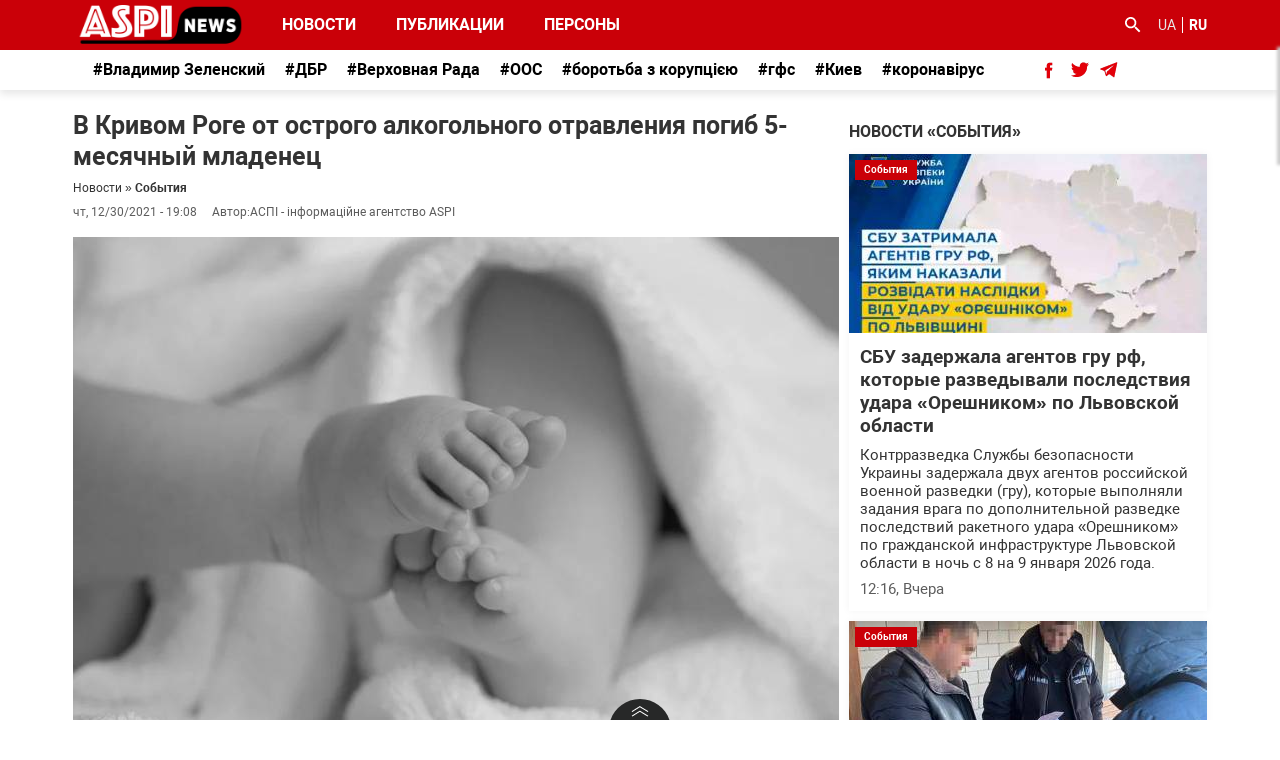

--- FILE ---
content_type: text/html; charset=UTF-8
request_url: https://aspi.com.ua/ru/news/sobytiya/v-krivom-roge-ot-ostrogo-alkogolnogo-otravleniya-pogib-5-mesyachnyy-mladenec
body_size: 13782
content:
<!DOCTYPE html>
<html lang="ru" dir="ltr" prefix="og: https://ogp.me/ns#">
  <head>
    <meta charset="utf-8" />
<meta property="glyanec:code" content="cd37d959a24b2ad2eb8179e26807488f" />
<style>/* @see https://github.com/aFarkas/lazysizes#broken-image-symbol */.js img.lazyload:not([src]) { visibility: hidden; }/* @see https://github.com/aFarkas/lazysizes#automatically-setting-the-sizes-attribute */.js img.lazyloaded[data-sizes=auto] { display: block; width: 100%; }</style>
<meta name="geo.position" content="50.445172375513; 30.5351616660375" />
<link rel="canonical" href="https://aspi.com.ua/ru/news/sobytiya/v-krivom-roge-ot-ostrogo-alkogolnogo-otravleniya-pogib-5-mesyachnyy-mladenec" />
<meta http-equiv="content-language" content="ru_RU" />
<meta name="robots" content="index, follow" />
<meta name="news_keywords" content="События в Украине, события в мире, Новости регионов, Новости в Украине, новости Украина, политические новости, последние новости" />
<meta name="description" content="В Кривом Роге пятимесячный ребенок погиб от интоксикации алкоголем. Родители вину признали." />
<meta name="keywords" content="отравление, интоксикация, алкоголь, смерть, ребенок, младенец" />
<meta property="og:site_name" content="ASPI: События в Украине и в мире, Последние новости Украина" />
<meta property="og:type" content="article" />
<meta property="og:url" content="https://aspi.com.ua/ru/news/sobytiya/v-krivom-roge-ot-ostrogo-alkogolnogo-otravleniya-pogib-5-mesyachnyy-mladenec" />
<meta property="og:title" content="В Кривом Роге от острого алкогольного отравления погиб 5-месячный младенец" />
<meta property="og:description" content="В Кривом Роге от алкогольной интоксикации умер 5-месячный младенец. Родители свою вину в совершенном преступлении признали." />
<meta property="og:image" content="https://aspi.com.ua/sites/default/files/styles/746x/public/2021-12/baby-6823431_960_720.jpg?itok=uleKyJYJ" />
<meta property="og:image:url" content="https://aspi.com.ua/sites/default/files/styles/746x/public/2021-12/baby-6823431_960_720.jpg?itok=uleKyJYJ" />
<meta property="og:image:alt" content="В Кривом Роге от острого алкогольного отравления погиб 5-месячный младенец" />
<meta property="og:latitude" content="50.445172375513" />
<meta property="og:longitude" content="30.5351616660375" />
<meta property="og:locality" content="Киев" />
<meta property="og:postal_code" content="02000" />
<meta property="og:country_name" content="Украина" />
<meta property="og:phone_number" content="(044) 253-67-62" />
<meta property="og:locale" content="uk_UA" />
<meta property="og:locale:alternate" content="ru_RU" />
<meta property="article:published_time" content="2021-12-30T19:08:03+02:00" />
<meta property="article:modified_time" content="2021-12-30T19:08:03+02:00" />
<meta name="twitter:card" content="summary_large_image" />
<meta name="twitter:description" content="В Кривом Роге от алкогольной интоксикации умер 5-месячный младенец. Родители свою вину в совершенном преступлении признали." />
<meta name="twitter:site" content="@aspi_com_ua" />
<meta name="twitter:title" content="В Кривом Роге от острого алкогольного отравления погиб 5-месячный младенец" />
<meta name="twitter:creator" content="@aspi_com_ua" />
<meta name="twitter:url" content="https://aspi.com.ua/ru/news/sobytiya/v-krivom-roge-ot-ostrogo-alkogolnogo-otravleniya-pogib-5-mesyachnyy-mladenec" />
<meta name="twitter:image:alt" content="В Кривом Роге от острого алкогольного отравления погиб 5-месячный младенец" />
<meta name="twitter:image:width" content="746" />
<meta name="twitter:image" content="https://aspi.com.ua/sites/default/files/styles/746x/public/2021-12/baby-6823431_960_720.jpg?itok=uleKyJYJ" />
<meta name="MobileOptimized" content="width" />
<meta name="HandheldFriendly" content="true" />
<meta name="viewport" content="width=device-width, initial-scale=1.0" />
<script type="application/ld+json">{
    "@context": "https://schema.org",
    "@graph": [
        {
            "@type": "NewsArticle",
            "headline": "В Кривом Роге от острого алкогольного отравления погиб 5-месячный младенец",
            "about": [
                "\u003Ca href=\u0022/ru/ukraina\u0022 hreflang=\u0022ru\u0022\u003EУкраина\u003C/a\u003E",
                "\u003Ca href=\u0022/ru/krivoy-rog-0\u0022 hreflang=\u0022ru\u0022\u003EКривой Рог\u003C/a\u003E",
                "\u003Ca href=\u0022/ru/dnipropetrovsk\u0022 hreflang=\u0022uk\u0022\u003EДніпропетровськ\u003C/a\u003E",
                "\u003Ca href=\u0022/ru/nemovlya\u0022 hreflang=\u0022uk\u0022\u003Eнемовля\u003C/a\u003E",
                "\u003Ca href=\u0022/ru/smert\u0022 hreflang=\u0022uk\u0022\u003EСмерть\u003C/a\u003E",
                "\u003Ca href=\u0022/ru/alkogol\u0022 hreflang=\u0022uk\u0022\u003EАлкоголь\u003C/a\u003E"
            ],
            "description": "\u003Cp\u003EВ Кривом Роге от алкогольной интоксикации умер 5-месячный младенец. Родители свою вину в совершенном преступлении признали.\u003C/p\u003E",
            "image": {
                "@type": "ImageObject",
                "representativeOfPage": "True",
                "url": [
                    "https://aspi.com.ua/sites/default/files/styles/746x/public/2021-12/baby-6823431_960_720.jpg?itok=uleKyJYJ",
                    "https://aspi.com.ua/sites/default/files/styles/max_2600x2600/public/2021-12/baby-6823431_960_720.jpg?itok=EidoCsxg"
                ]
            },
            "datePublished": "2021-12-30T19:08:03+02:00",
            "dateModified": "2021-12-30T19:08:03+02:00",
            "isAccessibleForFree": "True",
            "author": {
                "@type": "Organization",
                "@id": "https://aspi.com.ua/redakciya-aspi-news",
                "name": "ASPI: Події в Україні та в світі",
                "url": "https://aspi.com.ua",
                "sameAs": [
                    "https://www.facebook.com/aspi.com.ua",
                    "https://twitter.com/aspi_com_ua"
                ],
                "logo": {
                    "@type": "ImageObject",
                    "representativeOfPage": "False",
                    "url": "https://aspi.com.ua/news_ukraine_aspi.png",
                    "width": "163",
                    "height": "40"
                }
            },
            "mainEntityOfPage": "https://aspi.com.ua/ru/news/sobytiya/v-krivom-roge-ot-ostrogo-alkogolnogo-otravleniya-pogib-5-mesyachnyy-mladenec"
        },
        {
            "@type": "WebPage",
            "description": "\u003Cp\u003EВ Кривом Роге от алкогольной интоксикации умер 5-месячный младенец. Родители свою вину в совершенном преступлении признали.\u003C/p\u003E",
            "isAccessibleForFree": "True"
        }
    ]
}</script>
<link rel="alternate" hreflang="uk" href="https://aspi.com.ua/news/podii/u-krivomu-rozi-vid-gostrogo-alkogolnogo-otruennya-zaginulo-5-misyachne-nemovlya" />
<link rel="alternate" hreflang="ru" href="https://aspi.com.ua/ru/news/sobytiya/v-krivom-roge-ot-ostrogo-alkogolnogo-otravleniya-pogib-5-mesyachnyy-mladenec" />
<link rel="shortcut icon" href="/sites/default/files/favicon.ico" type="image/vnd.microsoft.icon" />
<link rel="revision" href="https://aspi.com.ua/ru/news/sobytiya/v-krivom-roge-ot-ostrogo-alkogolnogo-otravleniya-pogib-5-mesyachnyy-mladenec" />

    <title>В Кривом Роге погиб младенец от отравления алкоголем</title>
    <link rel="stylesheet" media="all" href="/sites/default/files/css/css_8vh08ySvyiFn7zWn3hq-HYJAGLaAYFqyFRdn9KthjCo.css" />
<link rel="stylesheet" media="all" href="/sites/default/files/css/css_ylQSNF258T7LvA8tmNJXgk6dv8s9dYVIcaIuOAQHXK4.css" />

	<link rel="preload" href="/themes/personal/fonts/Robotobold.woff2" as="font" crossorigin="anonymous">
	<link rel="preload" href="/themes/personal/fonts/Roboto.woff2" as="font" crossorigin="anonymous">
    <!-- Global site tag (gtag.js) - Google Analytics -->
    <script async src="https://www.googletagmanager.com/gtag/js?id=UA-92320206-1"></script>
    <script>
      window.dataLayer = window.dataLayer || [];
      function gtag(){dataLayer.push(arguments);}
      gtag('js', new Date());

      gtag('config', 'UA-92320206-1');
    </script>
 <script async src="https://cse.google.com/cse.js?cx=006809649207913956297:bhlgndaj6vo"></script>
  </head>
  <body class="page_node__76882 page_node__article">
  <!--LiveInternet counter--><script>
new Image().src = "//counter.yadro.ru/hit?r"+
escape(document.referrer)+((typeof(screen)=="undefined")?"":
";s"+screen.width+"*"+screen.height+"*"+(screen.colorDepth?
screen.colorDepth:screen.pixelDepth))+";u"+escape(document.URL)+
";h"+escape(document.title.substring(0,150))+
";"+Math.random();</script><!--/LiveInternet-->
    
      <div class="dialog-off-canvas-main-canvas" data-off-canvas-main-canvas>
    <div id="wrapper">
			<header id="header">
			<div id="header_top">  <div class="region__header">
    <div id="block-personal-branding" class="settings-tray-editable block block__system block__personal_branding" data-drupal-settingstray="editable">
  	
  	  	
		
	      <a href="/ru" title=" Головні новини в Україні - Главные новости Украина" rel="home">
      <img src="/themes/personal/logo.svg" alt=" Головні новини в Україні - Главные новости Украина" />
    </a>
      </div>
	<div class="btn_menu_mobile">
		<div class="item_line"></div>
		<div class="item_line"></div>
		<div class="item_line"></div>
	</div>
<nav  id="block-personal-main-menu" class="settings-tray-editable block__menu block__menu_personal_main_menu" data-drupal-settingstray="editable">
    
      

	  
        
            <ul class="menu level_0">
          <li class="menu-item mlid_8">
        <a href="/ru/news" data-drupal-link-system-path="news">Новости</a>
              </li>
          <li class="menu-item mlid_9">
        <a href="/ru/publications" data-drupal-link-system-path="publications">Публикации</a>
              </li>
          <li class="menu-item mlid_12">
        <a href="/ru/dirt" data-drupal-link-system-path="dirt">Персоны</a>
              </li>
        </ul>
  


  </nav>
<div id="block-site-search" class="settings-tray-editable block__type_basic block block__block-content block__site_search" data-drupal-settingstray="editable">
  	
  	    	<div class="block_title">Поиск</div>
  	  	
		
			<div class="block_content">
						<div class="field field_block_title field__type_string field__label_hidden">
  	  	<div class="field__items">
    							<div class="field__item">
								
													Пошук
				
			</div>
    	  	</div>
	
</div><div class="field body field__type_text-with-summary field__label_hidden">
  	  	<div class="field__items">
    							<div class="field__item">
								
													<div class="gcse-search"></div>
				
			</div>
    	  	</div>
	
</div>
		</div>
	</div>
<div class="language-switcher-language-url settings-tray-editable block block__language block__language_switch" id="block-language-switch" role="navigation" data-drupal-settingstray="editable">
  	
  	  	
		
			<div class="block_content">
						<ul class="links"><li class="uk"><a href="/news/podii/u-krivomu-rozi-vid-gostrogo-alkogolnogo-otruennya-zaginulo-5-misyachne-nemovlya" class="language-link" lang="uk" hreflang="uk" data-drupal-link-system-path="node/76882">UA</a></li><li class="ru"><a href="/ru/news/sobytiya/v-krivom-roge-ot-ostrogo-alkogolnogo-otravleniya-pogib-5-mesyachnyy-mladenec" class="language-link is-active" lang="ru" hreflang="ru" data-drupal-link-system-path="node/76882">RU</a></li></ul>
		</div>
	</div>

  </div>
</div>
							<div id="header_bottom">  <div class="region__header_bottom">
    <div id="block-bloktest" class="settings-tray-editable block__type_block_link_multi block block__block-content block__bloktest" data-drupal-settingstray="editable">
  	
  	  	
		
			<div class="block_content">
						<div class="field field_block_links_tags field__type_entity-reference field__label_hidden">
  	  	<div class="field__items">
    							<div class="field__item">
								
													<a href="/ru/vladimir-zelenskiy-0" hreflang="uk">#Владимир Зеленский</a>
				
			</div>
    							<div class="field__item">
								
													<a href="/ru/dbr" hreflang="uk">#ДБР</a>
				
			</div>
    							<div class="field__item">
								
													<a href="/ru/verkhovnaya-rada-0" hreflang="uk">#Верховная Рада</a>
				
			</div>
    							<div class="field__item">
								
													<a href="/ru/oos" hreflang="uk">#ООС</a>
				
			</div>
    							<div class="field__item">
								
													<a href="/ru/borotba-z-korupcieyu" hreflang="uk">#боротьба з корупцією</a>
				
			</div>
    							<div class="field__item">
								
													<a href="/ru/gfs-0" hreflang="uk">#гфс</a>
				
			</div>
    							<div class="field__item">
								
													<a href="/ru/kiev" hreflang="uk">#Киев</a>
				
			</div>
    							<div class="field__item">
								
													<a href="/ru/koronavirus" hreflang="und">#коронавірус</a>
				
			</div>
    	  	</div>
	
</div>
		</div>
	</div>
<div id="block-soc-net-head" class="block__type_soc_net block block__block-content block__soc_net_head">
  	
  	    	<div class="block_title">Подписывайтесь:</div>
  	  	
		
			<div class="block_content">
						<div class="field field_block_soc_net_link field__type_drupal-package-svg field__label_hidden">
  	  	<div class="field__items">
    							<div class="field__item">
								
													<span class="svg__wrapper">
							<a href="https://www.facebook.com/aspi.com.ua/" rel="nofollow noopener" title="social" target="_blank" class="svg_link">
			<svg xmlns="http://www.w3.org/2000/svg" xmlns:xlink="http://www.w3.org/1999/xlink" preserveAspectRatio="xMinYMin meet" viewBox="0 0 8 17" width="8" height="17" fill="none" xml:space="preserve"><path d="M7.01707 8.46999H4.87579V16.3146H1.63158V8.46999H0.0886234V5.71307H1.63158V3.92904C1.63158 2.65326 2.2376 0.655518 4.90467 0.655518L7.30778 0.665571V3.34163H5.56417C5.27816 3.34163 4.87601 3.48452 4.87601 4.09311V5.71564H7.3005L7.01707 8.46999Z" fill="#BEC7D1" style="mix-blend-mode:darken"/><path d="M7.01707 8.46999H4.87579V16.3146H1.63158V8.46999H0.0886234V5.71307H1.63158V3.92904C1.63158 2.65326 2.2376 0.655518 4.90467 0.655518L7.30778 0.665571V3.34163H5.56417C5.27816 3.34163 4.87601 3.48452 4.87601 4.09311V5.71564H7.3005L7.01707 8.46999Z" fill="#E30009"/></svg>
		</a>
	</span>
				
			</div>
    							<div class="field__item">
								
													<span class="svg__wrapper">
							<a href="https://twitter.com/aspi_com_ua" rel="nofollow noopener" title="social" target="_blank" class="svg_link">
			<svg xmlns="http://www.w3.org/2000/svg" xmlns:xlink="http://www.w3.org/1999/xlink" preserveAspectRatio="xMinYMin meet" viewBox="0 0 19 16" width="19" height="16" fill="none" xml:space="preserve"><path d="M18.9942 2.1395C18.3299 2.43405 17.6154 2.63326 16.8661 2.72223C17.6312 2.26384 18.2183 1.53854 18.4954 0.672879C17.7795 1.09756 16.9863 1.40564 16.1427 1.5717C15.4669 0.851924 14.5039 0.402099 13.4377 0.402099C11.3919 0.402099 9.7327 2.06131 9.7327 4.10707C9.7327 4.39747 9.76558 4.68013 9.82913 4.95146C6.74999 4.79701 4.01982 3.32209 2.19234 1.07988C1.87348 1.62696 1.69057 2.26384 1.69057 2.94272C1.69057 4.22782 2.34513 5.36233 3.33873 6.02656C2.73168 6.0075 2.16001 5.84089 1.66073 5.56265C1.66045 5.5784 1.66045 5.59415 1.66045 5.60962C1.66045 7.40477 2.93808 8.90207 4.63266 9.2422C4.32209 9.3273 3.99412 9.37234 3.65675 9.37234C3.41747 9.37234 3.18565 9.34941 2.95963 9.3063C3.43101 10.7779 4.799 11.8491 6.42063 11.8793C5.15239 12.8731 3.55507 13.4652 1.81877 13.4652C1.52036 13.4652 1.22472 13.4478 0.935425 13.4133C2.57419 14.4649 4.52214 15.078 6.61432 15.078C13.4291 15.078 17.1559 9.43257 17.1559 4.53617C17.1559 4.37564 17.1523 4.21566 17.1451 4.05706C17.8696 3.53485 18.4976 2.88249 18.9942 2.1395Z" fill="#BEC7D1" style="mix-blend-mode:darken"/><path d="M18.9942 2.1395C18.3299 2.43405 17.6154 2.63326 16.8661 2.72223C17.6312 2.26384 18.2183 1.53854 18.4954 0.672879C17.7795 1.09756 16.9863 1.40564 16.1427 1.5717C15.4669 0.851924 14.5039 0.402099 13.4377 0.402099C11.3919 0.402099 9.7327 2.06131 9.7327 4.10707C9.7327 4.39747 9.76558 4.68013 9.82913 4.95146C6.74999 4.79701 4.01982 3.32209 2.19234 1.07988C1.87348 1.62696 1.69057 2.26384 1.69057 2.94272C1.69057 4.22782 2.34513 5.36233 3.33873 6.02656C2.73168 6.0075 2.16001 5.84089 1.66073 5.56265C1.66045 5.5784 1.66045 5.59415 1.66045 5.60962C1.66045 7.40477 2.93808 8.90207 4.63266 9.2422C4.32209 9.3273 3.99412 9.37234 3.65675 9.37234C3.41747 9.37234 3.18565 9.34941 2.95963 9.3063C3.43101 10.7779 4.799 11.8491 6.42063 11.8793C5.15239 12.8731 3.55507 13.4652 1.81877 13.4652C1.52036 13.4652 1.22472 13.4478 0.935425 13.4133C2.57419 14.4649 4.52214 15.078 6.61432 15.078C13.4291 15.078 17.1559 9.43257 17.1559 4.53617C17.1559 4.37564 17.1523 4.21566 17.1451 4.05706C17.8696 3.53485 18.4976 2.88249 18.9942 2.1395Z" fill="#E30009"/></svg>
		</a>
	</span>
				
			</div>
    							<div class="field__item">
								
													<span class="svg__wrapper">
							<a href="https://t.me/aspi_news" rel="nofollow noopener" title="social" target="_blank" class="svg_link">
			<svg xmlns="http://www.w3.org/2000/svg" xmlns:xlink="http://www.w3.org/1999/xlink" preserveAspectRatio="xMinYMin meet" viewBox="0 0 18 16" width="18" height="16" fill="none" xml:space="preserve"><path d="M0.43658 7.45912L4.38183 8.93442L5.90888 13.8548C6.00659 14.1699 6.39121 14.2864 6.6465 14.0773L8.84565 12.2811C9.07617 12.0929 9.40451 12.0835 9.64542 12.2587L13.6119 15.144C13.885 15.3428 14.2719 15.1929 14.3404 14.8623L17.246 0.858862C17.3208 0.497699 16.9666 0.196406 16.6234 0.329412L0.431957 6.58749C0.032387 6.74188 0.0358685 7.30867 0.43658 7.45912ZM5.66278 8.14908L13.3733 3.39112C13.5118 3.30586 13.6544 3.49359 13.5354 3.60418L7.17203 9.53055C6.94836 9.73915 6.80408 10.0183 6.76321 10.3213L6.54645 11.9308C6.51774 12.1457 6.21645 12.167 6.15727 11.959L5.3236 9.02414C5.22811 8.6894 5.36726 8.33184 5.66278 8.14908Z" fill="#BEC7D1" style="mix-blend-mode:darken"/><path d="M0.43658 7.45912L4.38183 8.93442L5.90888 13.8548C6.00659 14.1699 6.39121 14.2864 6.6465 14.0773L8.84565 12.2811C9.07617 12.0929 9.40451 12.0835 9.64542 12.2587L13.6119 15.144C13.885 15.3428 14.2719 15.1929 14.3404 14.8623L17.246 0.858862C17.3208 0.497699 16.9666 0.196406 16.6234 0.329412L0.431957 6.58749C0.032387 6.74188 0.0358685 7.30867 0.43658 7.45912ZM5.66278 8.14908L13.3733 3.39112C13.5118 3.30586 13.6544 3.49359 13.5354 3.60418L7.17203 9.53055C6.94836 9.73915 6.80408 10.0183 6.76321 10.3213L6.54645 11.9308C6.51774 12.1457 6.21645 12.167 6.15727 11.959L5.3236 9.02414C5.22811 8.6894 5.36726 8.33184 5.66278 8.14908Z" fill="#E30009"/></svg>
		</a>
	</span>
				
			</div>
    	  	</div>
	
</div>
		</div>
	</div>

  </div>
</div>
					</header>
		<main id="container">
				<div id="container_inner">
						<div id="page_content">
								  <div class="region__content">
    
<div id="block-personal-content" class="block block__system block__personal_content">
  	
  	  	
		
			<div class="block_content">
						<div role="article" class="node node__article node__76882"><div>

  	
  	
	
							<div class="node_section_full section_top">
			<div class="node_content">
													<h1 class="news_title"><span>В Кривом Роге от острого алкогольного отравления погиб 5-месячный младенец</span>
</h1>
								<div class="breadcrumbs"><a href="/ru/news">Новости</a> » <a href="/ru/news/sobytiya">События</a></div>
									<div class="info_article">
						<div class="article_create">
													чт, 12/30/2021 - 19:08
												</div>
						<div class="article_author"><span>Автор:</span> <span> АСПІ - інформаційне агентство ASPI</span>
						<!--<div class="count_view"><svg width="16" height="11" viewBox="0 0 16 11" fill="none" xmlns="http://www.w3.org/2000/svg">
<path d="M7.99984 0.666748C4.6665 0.666748 1.81984 2.74008 0.666504 5.66675C1.81984 8.59341 4.6665 10.6667 7.99984 10.6667C11.3332 10.6667 14.1798 8.59341 15.3332 5.66675C14.1798 2.74008 11.3332 0.666748 7.99984 0.666748ZM7.99984 9.00008C6.15984 9.00008 4.6665 7.50675 4.6665 5.66675C4.6665 3.82675 6.15984 2.33341 7.99984 2.33341C9.83984 2.33341 11.3332 3.82675 11.3332 5.66675C11.3332 7.50675 9.83984 9.00008 7.99984 9.00008ZM7.99984 3.66675C6.89317 3.66675 5.99984 4.56008 5.99984 5.66675C5.99984 6.77341 6.89317 7.66675 7.99984 7.66675C9.1065 7.66675 9.99984 6.77341 9.99984 5.66675C9.99984 4.56008 9.1065 3.66675 7.99984 3.66675Z" fill="#29475F" fill-opacity="0.6"/>
</svg>
0</div>--></div>
					</div>
											<div class="main-image">
							<div class="main-image__top zz">
								<div class="field field_image field__type_image field__label_hidden">
  	  	<div class="field__items">
    							<div class="field__item">
								
													    <picture>
                  <source srcset="/sites/default/files/styles/767x/public/2021-12/baby-6823431_960_720.jpg?itok=bUV9f-yS 1x" media="all and (max-width: 767px)" type="image/jpeg"/>
              <source srcset="/sites/default/files/styles/992x/public/2021-12/baby-6823431_960_720.jpg?itok=22_cI_Nq 1x" media="all and (max-width: 992px)" type="image/jpeg"/>
                             

<img itemprop="image" src="/sites/default/files/styles/746x/public/2021-12/baby-6823431_960_720.jpg?itok=uleKyJYJ" alt="последние новости в Украине останні новини в Україні"  />


  </picture>


				
			</div>
    	  	</div>
	
</div>
															</div>
							
						</div>
																		<div class="field field_content field__type_entity-reference-revisions field__label_hidden">
  	  	<div class="field__items">
    							<div class="field__item">
								
													  <div class="paragraph paragraph__86240 paragraph--type--paragraph-description paragraph--view-mode--default">
          <div class="field field_paragraph_description field__type_text-long field__label_hidden">
  	  	<div class="field__items">
    							<div class="field__item">
								
													<p><strong>В Кривом Роге от алкогольной интоксикации умер 5-месячный младенец. Родители свою вину в совершенном преступлении признали.</strong></p>

<p>В городе Кривой Рог Днепропетровской области от алкогольной интоксикации умер 5-месячный ребенок. В отношении родителей направлен обвинительный акт за неисполнение обязанностей по уходу за ребенком, сообщают местные СМИ.</p>

<p>Согласно заключению судебно-медицинского эксперта, смерть ребенка наступила в результате острой алкогольной интоксикации. Криворожская южная окружная прокуратура направила в суд обвинительный акт по ст. 166 УК Украины (злостное неисполнение обязанностей по уходу за ребенком) в отношении родителей погибшего малыша, что наказывается ограничением свободы сроком от двух до пяти лет или лишением свободы на тот же срок. Родители свою вину в совершенном преступлении признали в полном объеме и заключили с прокурором соглашения о признании виновности.</p>

<p>Напомним, в Мариуполе мать привела четырехлетнего сына в детсад с многочисленными синяками, царапинами и гематомами. Мать объяснила, что <a href="https://aspi.com.ua/ru/news/sobytiya/v-mariupole-mat-privela-v-sadik-zhestoko-izbitogo-rebenka-video#gsc.tab=0" target="_blank">мальчик якобы упал, но воспитатели не поверили</a> ей и позвонили в соответствующие службы. ASPI news сообщало, что в Киеве <a href="https://aspi.com.ua/ru/news/sobytiya/v-kieve-neradivyy-otec-poteryal-svoyu-dvukhmesyachnuyu-dochku-na-progulke-foto#gsc.tab=0" target="_blank">горе-отец потерял двухмесячного ребенка</a>. Мужчина вернулся домой с прогулки навеселе и без малыша.</p>

				
			</div>
    	  	</div>
	
</div>
      </div>

				
			</div>
    	  	</div>
	
</div>
								<div class="field field_tags field__type_entity-reference field__label_hidden">
  	  	<div class="field__items">
    							<div class="field__item">
								
													<a href="/ru/ukraina" hreflang="ru">Украина</a>
				
			</div>
    							<div class="field__item">
								
													<a href="/ru/krivoy-rog-0" hreflang="ru">Кривой Рог</a>
				
			</div>
    							<div class="field__item">
								
													<a href="/ru/dnipropetrovsk" hreflang="uk">Дніпропетровськ</a>
				
			</div>
    							<div class="field__item">
								
													<a href="/ru/nemovlya" hreflang="uk">немовля</a>
				
			</div>
    							<div class="field__item">
								
													<a href="/ru/smert" hreflang="uk">Смерть</a>
				
			</div>
    							<div class="field__item">
								
													<a href="/ru/alkogol" hreflang="uk">Алкоголь</a>
				
			</div>
    	  	</div>
	
</div>
				<div class="section_share">
					<div class="a2a_kit a2a_kit_size_32 a2a_default_style" data-a2a-url="https://aspi.com.ua/ru/news/sobytiya/v-krivom-roge-ot-ostrogo-alkogolnogo-otravleniya-pogib-5-mesyachnyy-mladenec" data-a2a-title="В Кривом Роге от острого алкогольного отравления погиб 5-месячный младенец">
						<a title="Facebook" class="a2a_button_facebook"></a>
						<a title="Twitter" class="a2a_button_twitter"></a>
						<a title="Telegram" class="a2a_button_telegram"></a>
					</div>
					<script async defer src="https://static.addtoany.com/menu/page.js"></script>
				</div>
				<div class="views views__news views__block_10 js-view-dom-id-8eee3adf9f923fdf561f18f9a2c78ca5a2ce50dcea530aaeace114e30b1577e2">
  
  
  

      <header>
      <p>По теме</p>

    </header>
  
  
  

      <div class="views__content">					<div class="image_has views-row-0 views__row--article views-row">
			<div class="row__wrap"><div class="group-desc">
  <div class="views-field views-field-created"><span class="field-content"><b>22 января</b> 2026, 09:59</span></div><div class="views-field views-field-title"><span class="field-content"><a href="/ru/news/sobytiya/beb-napravilo-v-sud-delo-organizatora-nezakonnogo-proizvodstva-falsificirovannogo" hreflang="ru">БЭБ направило в суд дело организатора незаконного производства фальсифицированного алкоголя, который пытался подкупить детектива</a></span></div><div class="views-field views-field-nothing"><span class="created">09:56<span>, Вчера</span></span></div></div>
</div>
		</div>
					<div class="image_has views-row-1 views__row--article views-row">
			<div class="row__wrap"><div class="group-desc">
  <div class="views-field views-field-created"><span class="field-content"><b>22 декабря</b> 2025, 12:11</span></div><div class="views-field views-field-title"><span class="field-content"><a href="/ru/news/obschestvo/nachalnik-policii-poltavskoy-oblasti-evgeniy-rogachyov-vstretilsya-s-pensionerami-i" hreflang="ru">Начальник полиции Полтавской области Евгений Рогачёв встретился с пенсионерами и ветеранами органов внутренних дел и семьями погибших правоохранителей</a></span></div><div class="views-field views-field-nothing"><span class="created">22 декабря, 12:09</span></div></div>
</div>
		</div>
					<div class="image_has views-row-2 views__row--article views-row">
			<div class="row__wrap"><div class="group-desc">
  <div class="views-field views-field-created"><span class="field-content"><b>16 декабря</b> 2025, 10:03</span></div><div class="views-field views-field-title"><span class="field-content"><a href="/ru/news/obschestvo/ukrainian-refugees-have-become-economic-asset-not-burden-poland-rezazade" hreflang="ru">Ukrainian refugees have become an economic asset, not a burden for Poland – Rezazade</a></span></div><div class="views-field views-field-nothing"><span class="created">16 декабря, 10:02</span></div></div>
</div>
		</div>
	</div>
      

  
  

  
  
</div>

								<div class="tg_subscribe"><div class="tg_title">Все главные новости с доставкой в Ваш мессенджер <a href="https://t.me/aspinews" rel="nofollow noopener" target="_blank">Телеграм</a></div><a class="tg_ico" href="https://t.me/aspinews" rel="nofollow noopener" target="_blank"><span class="num_count">2</span></a></div>
				<div class="views-element-container"><div class="views views__news views__block_17 js-view-dom-id-fd7f96584f10f91259ebec45dd5fc0da6ed480b2abff16f53f96ed881a4b11ca">
  
  
  

  
  
  

      <div class="views__content">					<div class="image_has views-row-0 views__row--article views-row">
			<div class="row__wrap"><div class="views-field views-field-field-image"><div class="field-content">  <a href="/ru/news/sobytiya/sbu-zaderzhala-agentov-gru-rf-kotorye-razvedyvali-posledstviya-udara-oreshnikom-po">  
                  
                             

<img itemprop="image" src="/sites/default/files/styles/164x113/public/2026-01/whatsapp-image-2026-01-22-at-12.06.57.jpeg?itok=hEDYm11e" alt="последние новости в Украине останні новини в Україні" />


  
</a>

<span class="categoty">События</span></div></div><div class="group-desc">
  <div class="views-field views-field-title"><span class="field-content"><a href="/ru/news/sobytiya/sbu-zaderzhala-agentov-gru-rf-kotorye-razvedyvali-posledstviya-udara-oreshnikom-po" hreflang="ru">СБУ задержала агентов гру рф, которые разведывали последствия удара «Орешником» по Львовской области</a></span></div><div class="views-field views-field-field-desc-preview"><div class="field-content"><p>Контрразведка Службы безопасности Украины задержала двух агентов российской военной разведки (гру), которые выполняли задания врага по дополнительной разведке последствий ракетного удара «Орешником» по гражданской инфраструктуре Львовской области в ночь с 8 на 9 января 2026 года.</p>
</div></div><div class="views-field views-field-nothing"><span class="created">12:16<span>, Вчера</span></span></div></div>
</div>
		</div>
					<div class="image_has views-row-1 views__row--article views-row">
			<div class="row__wrap"><div class="views-field views-field-field-image"><div class="field-content">  <a href="/ru/news/sobytiya/beb-napravilo-v-sud-delo-organizatora-nezakonnogo-proizvodstva-falsificirovannogo">  
                  
                             

<img itemprop="image" src="/sites/default/files/styles/164x113/public/2026-01/whatsapp-image-2026-01-22-at-09.26.30.jpeg?itok=GCB9Nzgz" alt="последние новости в Украине останні новини в Україні" />


  
</a>

<span class="categoty">События</span></div></div><div class="group-desc">
  <div class="views-field views-field-title"><span class="field-content"><a href="/ru/news/sobytiya/beb-napravilo-v-sud-delo-organizatora-nezakonnogo-proizvodstva-falsificirovannogo" hreflang="ru">БЭБ направило в суд дело организатора незаконного производства фальсифицированного алкоголя, который пытался подкупить детектива</a></span></div><div class="views-field views-field-field-desc-preview"><div class="field-content"><p>Детективы Главного подразделения детективов Бюро экономической безопасности Украины направили в суд обвинительный акт в отношении организатора схемы незаконного изготовления и сбыта фальсифицированных алкогольных напитков, который пытался подкупить должностное лицо БЭБ с целью избежать уголовной ответственности.</p>
</div></div><div class="views-field views-field-nothing"><span class="created">09:56<span>, Вчера</span></span></div></div>
</div>
		</div>
					<div class="image_has views-row-2 views__row--article views-row">
			<div class="row__wrap"><div class="views-field views-field-field-image"><div class="field-content">  <a href="/ru/news/sobytiya/beb-zavershilo-rassledovanie-v-otnoshenii-administratora-nelegalnogo-igornogo">  
                  
                             

<img itemprop="image" src="/sites/default/files/styles/164x113/public/2026-01/whatsapp-image-2026-01-21-at-11.07.01.jpeg?itok=TKPZG2ZT" alt="последние новости в Украине останні новини в Україні" />


  
</a>

<span class="categoty">События</span></div></div><div class="group-desc">
  <div class="views-field views-field-title"><span class="field-content"><a href="/ru/news/sobytiya/beb-zavershilo-rassledovanie-v-otnoshenii-administratora-nelegalnogo-igornogo" hreflang="ru">БЭБ завершило расследование в отношении администратора нелегального игорного заведения в Одессе</a></span></div><div class="views-field views-field-field-desc-preview"><div class="field-content"><p>Детективы Территориального управления Бюро экономической безопасности Украины в Одесской области завершили досудебное расследование в отношении администратора нелегального игорного заведения, которое функционировало на проспекте Ярослава Мудрого в городе Одесса.</p>
</div></div><div class="views-field views-field-nothing"><span class="created">21 января, 11:53</span></div></div>
</div>
		</div>
					<div class="image_has views-row-3 views__row--article views-row">
			<div class="row__wrap"><div class="views-field views-field-field-image"><div class="field-content">  <a href="/ru/news/sobytiya/za-proshedshie-sutki-v-poltavskoy-oblasti-provereno-bolee-1360-chelovek-rabota">  
                  
                             

<img itemprop="image" src="/sites/default/files/styles/164x113/public/2026-01/whatsapp-image-2026-01-21-at-10.53.00.jpeg?itok=4Q1NBETt" alt="последние новости в Украине останні новини в Україні" />


  
</a>

<span class="categoty">События</span></div></div><div class="group-desc">
  <div class="views-field views-field-title"><span class="field-content"><a href="/ru/news/sobytiya/za-proshedshie-sutki-v-poltavskoy-oblasti-provereno-bolee-1360-chelovek-rabota" hreflang="ru">За прошедшие сутки в Полтавской области проверено более 1360 человек: работа полиции в условиях военного положения — Евгений Рогачёв</a></span></div><div class="views-field views-field-field-desc-preview"><div class="field-content"><p>Начальник полиции Полтавской области Евгений Рогачёв проинформировал о результатах работы правоохранительных подразделений региона за прошедшие сутки в условиях действия правового режима военного положения.</p>
</div></div><div class="views-field views-field-nothing"><span class="created">21 января, 11:31</span></div></div>
</div>
		</div>
					<div class="image_has views-row-4 views__row--article views-row">
			<div class="row__wrap"><div class="views-field views-field-field-image"><div class="field-content">  <a href="/ru/news/sobytiya/razoblacheno-popytku-kontrabandy-tekhniki-izvestnogo-brenda-na-summu-bolee-35-mln-grn">  
                  
                             

<img itemprop="image" src="/sites/default/files/styles/164x113/public/2026-01/whatsapp-image-2026-01-19-at-10.34.36.jpeg?itok=HZHjggWC" alt="последние новости в Украине останні новини в Україні" />


  
</a>

<span class="categoty">События</span></div></div><div class="group-desc">
  <div class="views-field views-field-title"><span class="field-content"><a href="/ru/news/sobytiya/razoblacheno-popytku-kontrabandy-tekhniki-izvestnogo-brenda-na-summu-bolee-35-mln-grn" hreflang="ru">Разоблачено попытку контрабанды техники известного бренда на сумму более 35 млн грн — БЭБ</a></span></div><div class="views-field views-field-field-desc-preview"><div class="field-content"><p>Детективы Территориального управления Бюро экономической безопасности Украины во Львовской области разоблачили схему незаконного ввоза на территорию Украины крупной партии электронной техники известной торговой марки.</p>
</div></div><div class="views-field views-field-nothing"><span class="created">19 января, 12:00</span></div></div>
</div>
		</div>
					<div class="image_has views-row-5 views__row--article views-row">
			<div class="row__wrap"><div class="views-field views-field-field-image"><div class="field-content">  <a href="/ru/news/sobytiya/osnovnye-sobytiya-na-poltavschine-za-sutki-18-19-yanvarya-2026-goda-evgeniy-rogachev">  
                  
                             

<img itemprop="image" src="/sites/default/files/styles/164x113/public/2026-01/whatsapp-image-2026-01-19-at-10.28.29-1.jpeg?itok=soK_EdNG" alt="последние новости в Украине останні новини в Україні" />


  
</a>

<span class="categoty">События</span></div></div><div class="group-desc">
  <div class="views-field views-field-title"><span class="field-content"><a href="/ru/news/sobytiya/osnovnye-sobytiya-na-poltavschine-za-sutki-18-19-yanvarya-2026-goda-evgeniy-rogachev" hreflang="ru">Основные события на Полтавщине за сутки (18–19 января 2026 года) — Евгений Рогачев</a></span></div><div class="views-field views-field-field-desc-preview"><div class="field-content"><p>Начальник полиции Полтавской области Евгений Рогачев проинформировал о результатах работы правоохранителей региона за прошедшие сутки. По его словам, на территории Полтавщины оперативно раскрыто 64 уголовных правонарушения, что свидетельствует о системной работе полиции по противодействию преступности и обеспечению правопорядка.</p>
</div></div><div class="views-field views-field-nothing"><span class="created">19 января, 11:55</span></div></div>
</div>
		</div>
					<div class="image_has views-row-6 views__row--article views-row">
			<div class="row__wrap"><div class="views-field views-field-field-image"><div class="field-content">  <a href="/ru/news/sobytiya/policiya-poltavschiny-gotova-podderzhat-naselenie-vo-vremya-energeticheskikh-vyzovov">  
                  
                             

<img itemprop="image" src="/sites/default/files/styles/164x113/public/2026-01/whatsapp-image-2026-01-17-at-09.43.48-1.jpeg?itok=nZL0-2UG" alt="последние новости в Украине останні новини в Україні" />


  
</a>

<span class="categoty">События</span></div></div><div class="group-desc">
  <div class="views-field views-field-title"><span class="field-content"><a href="/ru/news/sobytiya/policiya-poltavschiny-gotova-podderzhat-naselenie-vo-vremya-energeticheskikh-vyzovov" hreflang="ru">Полиция Полтавщины готова поддержать население во время энергетических вызовов — Евгений Рогачёв</a></span></div><div class="views-field views-field-field-desc-preview"><div class="field-content"><p>В случае перебоев с электроснабжением и теплоснабжением жители Полтавской области могут рассчитывать на всестороннюю поддержку со стороны полиции. Подразделения полиции Полтавщины работают в усиленном режиме, чтобы обеспечить безопасность граждан, стабильную работу пунктов обогрева и оперативное предоставление необходимой помощи в условиях энергетических вызовов.</p>
</div></div><div class="views-field views-field-nothing"><span class="created">17 января, 10:51</span></div></div>
</div>
		</div>
					<div class="image_has views-row-7 views__row--article views-row">
			<div class="row__wrap"><div class="views-field views-field-field-image"><div class="field-content">  <a href="/ru/news/sobytiya/za-proshlye-sutki-na-poltavschine-provereno-bolee-1720-chelovek-rabota-policii-v">  
                  
                             

<img itemprop="image" src="/sites/default/files/styles/164x113/public/2026-01/whatsapp-image-2026-01-16-at-09.34.38.jpeg?itok=_JdQDVG1" alt="последние новости в Украине останні новини в Україні" />


  
</a>

<span class="categoty">События</span></div></div><div class="group-desc">
  <div class="views-field views-field-title"><span class="field-content"><a href="/ru/news/sobytiya/za-proshlye-sutki-na-poltavschine-provereno-bolee-1720-chelovek-rabota-policii-v" hreflang="ru">За прошлые сутки на Полтавщине проверено более 1720 человек: работа полиции в условиях военного положения — Евгений Рогачёв</a></span></div><div class="views-field views-field-field-desc-preview"><div class="field-content"><p>Начальник полиции Полтавской области Евгений Рогачёв проинформировал о результатах работы правоохранительных органов региона за прошедшие сутки в условиях действия правового режима военного положения.</p>
</div></div><div class="views-field views-field-nothing"><span class="created">16 января, 10:13</span></div></div>
</div>
		</div>
					<div class="image_has views-row-8 views__row--article views-row">
			<div class="row__wrap"><div class="views-field views-field-field-image"><div class="field-content">  <a href="/ru/news/sobytiya/vrag-prodolzhaet-unichtozhat-energetiku-ukrainy-samaya-slozhnaya-situaciya-v-kieve-i">  
                  
                             

<img itemprop="image" src="/sites/default/files/styles/164x113/public/2026-01/whatsapp-image-2026-01-15-at-13.16.58.jpeg?itok=ICzUm1UN" alt="последние новости в Украине останні новини в Україні" />


  
</a>

<span class="categoty">События</span></div></div><div class="group-desc">
  <div class="views-field views-field-title"><span class="field-content"><a href="/ru/news/sobytiya/vrag-prodolzhaet-unichtozhat-energetiku-ukrainy-samaya-slozhnaya-situaciya-v-kieve-i" hreflang="ru">Враг продолжает уничтожать энергетику Украины: самая сложная ситуация — в Киеве и области</a></span></div><div class="views-field views-field-field-desc-preview"><div class="field-content"><p>В ночь на четверг, 15 января, российские оккупанты вновь осуществили массированную атаку на объекты энергетической инфраструктуры Украины. В результате ударов часть потребителей осталась без электроснабжения, сообщили в Министерстве энергетики Украины.</p>
</div></div><div class="views-field views-field-nothing"><span class="created">15 января, 13:32</span></div></div>
</div>
		</div>
					<div class="image_has views-row-9 views__row--article views-row">
			<div class="row__wrap"><div class="views-field views-field-field-image"><div class="field-content">  <a href="/ru/news/sobytiya/sbu-kvalificiruet-udary-rf-po-energetike-ukrainy-kak-prestupleniya-protiv">  
                  
                             

<img itemprop="image" src="/sites/default/files/styles/164x113/public/2026-01/whatsapp-image-2026-01-15-at-12.56.16.jpeg?itok=BVgXyrAz" alt="последние новости в Украине останні новини в Україні" />


  
</a>

<span class="categoty">События</span></div></div><div class="group-desc">
  <div class="views-field views-field-title"><span class="field-content"><a href="/ru/news/sobytiya/sbu-kvalificiruet-udary-rf-po-energetike-ukrainy-kak-prestupleniya-protiv" hreflang="ru">СБУ квалифицирует удары рф по энергетике Украины как преступления против человечности</a></span></div><div class="views-field views-field-field-desc-preview"><div class="field-content"><p>Служба безопасности Украины собрала убедительную доказательную базу, подтверждающую, что массированные ракетно-дроновые удары российской федерации по объектам энергетической инфраструктуры Украины являются не случайными атаками, а элементом целенаправленной политики кремля, направленной на уничтожение гражданского населения.</p>
</div></div><div class="views-field views-field-nothing"><span class="created">15 января, 13:12</span></div></div>
</div>
		</div>
	</div>
      

  
  

      <footer>
      <a href="/news" title="Більше новин" class="more-news">Більше новин</a>
    </footer>
  
  
</div>
</div>

							</div>
							<div class="section_side">
																		<div class="views views__news views__block_11 js-view-dom-id-934b9e613f6dd0c4440ac50c62d4ccada210b0e390ea53f524ae60261f176d28">
  
  
  

      <header>
      <p>Новости «События»</p>

    </header>
  
  
  

      <div class="views__content">					<div class="image_has views-row-0 views__row--article views-row">
			<div class="row__wrap"><div class="views-field views-field-field-image"><div class="field-content">  <a href="/ru/news/sobytiya/sbu-zaderzhala-agentov-gru-rf-kotorye-razvedyvali-posledstviya-udara-oreshnikom-po" hreflang="uk">   

<img src="/sites/default/files/styles/358x179/public/2026-01/whatsapp-image-2026-01-22-at-12.06.57.jpeg.jpg?itok=3FooUiTw" width="358" height="179" alt="последние новости в Украине останні новини в Україні" />


</a>

<span class="categoty">События</span></div></div><div class="group-desc">
  <div class="views-field views-field-title"><span class="field-content"><a href="/ru/news/sobytiya/sbu-zaderzhala-agentov-gru-rf-kotorye-razvedyvali-posledstviya-udara-oreshnikom-po" hreflang="ru">СБУ задержала агентов гру рф, которые разведывали последствия удара «Орешником» по Львовской области</a></span></div><div class="views-field views-field-field-desc-preview"><div class="field-content"><p>Контрразведка Службы безопасности Украины задержала двух агентов российской военной разведки (гру), которые выполняли задания врага по дополнительной разведке последствий ракетного удара «Орешником» по гражданской инфраструктуре Львовской области в ночь с 8 на 9 января 2026 года.</p>
</div></div><div class="views-field views-field-nothing"><span class="created">12:16<span>, Вчера</span></span></div></div>
</div>
		</div>
					<div class="image_has views-row-1 views__row--article views-row">
			<div class="row__wrap"><div class="views-field views-field-field-image"><div class="field-content">  <a href="/ru/news/sobytiya/beb-napravilo-v-sud-delo-organizatora-nezakonnogo-proizvodstva-falsificirovannogo" hreflang="uk">   

<img src="/sites/default/files/styles/358x179/public/2026-01/whatsapp-image-2026-01-22-at-09.26.30.jpeg.jpg?itok=mVGpPOMc" width="358" height="179" alt="последние новости в Украине останні новини в Україні" />


</a>

<span class="categoty">События</span></div></div><div class="group-desc">
  <div class="views-field views-field-title"><span class="field-content"><a href="/ru/news/sobytiya/beb-napravilo-v-sud-delo-organizatora-nezakonnogo-proizvodstva-falsificirovannogo" hreflang="ru">БЭБ направило в суд дело организатора незаконного производства фальсифицированного алкоголя, который пытался подкупить детектива</a></span></div><div class="views-field views-field-field-desc-preview"><div class="field-content"><p>Детективы Главного подразделения детективов Бюро экономической безопасности Украины направили в суд обвинительный акт в отношении организатора схемы незаконного изготовления и сбыта фальсифицированных алкогольных напитков, который пытался подкупить должностное лицо БЭБ с целью избежать уголовной ответственности.</p>
</div></div><div class="views-field views-field-nothing"><span class="created">09:56<span>, Вчера</span></span></div></div>
</div>
		</div>
					<div class="image_has views-row-2 views__row--article views-row">
			<div class="row__wrap"><div class="views-field views-field-field-image"><div class="field-content">  <a href="/ru/news/sobytiya/beb-zavershilo-rassledovanie-v-otnoshenii-administratora-nelegalnogo-igornogo" hreflang="uk">   

<img src="/sites/default/files/styles/358x179/public/2026-01/whatsapp-image-2026-01-21-at-11.07.01.jpeg.jpg?itok=jfaU6zkt" width="358" height="179" alt="последние новости в Украине останні новини в Україні" />


</a>

<span class="categoty">События</span></div></div><div class="group-desc">
  <div class="views-field views-field-title"><span class="field-content"><a href="/ru/news/sobytiya/beb-zavershilo-rassledovanie-v-otnoshenii-administratora-nelegalnogo-igornogo" hreflang="ru">БЭБ завершило расследование в отношении администратора нелегального игорного заведения в Одессе</a></span></div><div class="views-field views-field-field-desc-preview"><div class="field-content"><p>Детективы Территориального управления Бюро экономической безопасности Украины в Одесской области завершили досудебное расследование в отношении администратора нелегального игорного заведения, которое функционировало на проспекте Ярослава Мудрого в городе Одесса.</p>
</div></div><div class="views-field views-field-nothing"><span class="created">21 января, 11:53</span></div></div>
</div>
		</div>
					<div class="image_has views-row-3 views__row--article views-row">
			<div class="row__wrap"><div class="views-field views-field-field-image"><div class="field-content">  <a href="/ru/news/sobytiya/za-proshedshie-sutki-v-poltavskoy-oblasti-provereno-bolee-1360-chelovek-rabota" hreflang="uk">   

<img src="/sites/default/files/styles/358x179/public/2026-01/whatsapp-image-2026-01-21-at-10.53.00.jpeg.jpg?itok=E09Ku66U" width="358" height="179" alt="последние новости в Украине останні новини в Україні" />


</a>

<span class="categoty">События</span></div></div><div class="group-desc">
  <div class="views-field views-field-title"><span class="field-content"><a href="/ru/news/sobytiya/za-proshedshie-sutki-v-poltavskoy-oblasti-provereno-bolee-1360-chelovek-rabota" hreflang="ru">За прошедшие сутки в Полтавской области проверено более 1360 человек: работа полиции в условиях военного положения — Евгений Рогачёв</a></span></div><div class="views-field views-field-field-desc-preview"><div class="field-content"><p>Начальник полиции Полтавской области Евгений Рогачёв проинформировал о результатах работы правоохранительных подразделений региона за прошедшие сутки в условиях действия правового режима военного положения.</p>
</div></div><div class="views-field views-field-nothing"><span class="created">21 января, 11:31</span></div></div>
</div>
		</div>
	</div>
      

  
  

  
  
</div>

															</div>
					</div>
					
</div></div>	

		</div>
	</div>

  </div>

			</div>
					</div>
			</main>
</div>
	<footer id="footer">
		<div class="footer_arrow"></div>
		  <div class="region__footer">
    <nav  id="block-footer-menu" class="settings-tray-editable block__menu block__menu_footer_menu" data-drupal-settingstray="editable">
    
      

	  
        
            <ul class="menu level_0">
          <li class="menu-item mlid_8">
        <a href="/ru/news" data-drupal-link-system-path="news">Новости</a>
              </li>
          <li class="menu-item mlid_9">
        <a href="/ru/publications" data-drupal-link-system-path="publications">Публикации</a>
              </li>
          <li class="menu-item mlid_12">
        <a href="/ru/dirt" data-drupal-link-system-path="dirt">Персоны</a>
              </li>
          <li class="menu-item mlid_7">
        <a href="/ru/redakciya-aspi-news" data-drupal-link-system-path="node/1">Редакция АСПИ</a>
              </li>
        </ul>
  


  </nav>
<div id="block-footer-desc" class="settings-tray-editable block__type_block_footer block block__block-content block__footer_desc" data-drupal-settingstray="editable">
  	
  	  	
		
			<div class="block_content">
						
<div  class="left_group">
      <div class="field field_block_img field__type_image field__label_hidden">
  	  	<div class="field__items">
    							<div class="field__item">
								
													  <a href="/ru">   

<img src="/sites/default/files/styles/191x46x/public/2018-12/logo_footer.png?itok=b4zw88nQ" width="191" height="46" alt="последние новости в Украине останні новини в Україні"  />


</a>

				
			</div>
    	  	</div>
	
</div><div class="field field_block_subtitle field__type_string field__label_hidden">
  	  	<div class="field__items">
    							<div class="field__item">
								
													© 2019 Информационное агентство ASPI
				
			</div>
    	  	</div>
	
</div><div class="field field_lichilnik field__type_text-long field__label_hidden">
  	  	<div class="field__items">
    							<div class="field__item">
								
													<!--LiveInternet logo--><a href="//www.liveinternet.ru/click" target="_blank"><img title="LiveInternet: показане число переглядів за 24 години, відвідувачів за 24 години й за сьогодні" alt="" style="border:0" width="88" height="31" class="lazyload" loading="lazy" data-src="//counter.yadro.ru/logo?14.6" src="" /></a><!--/LiveInternet-->
				
			</div>
    	  	</div>
	
</div>
  </div>

<div  class="right_group">
      <div class="field body field__type_text-with-summary field__label_hidden">
  	  	<div class="field__items">
    							<div class="field__item">
								
													<p>Все права защищены. Копирование информации разрешается только при наличии активной гиперссылки на сайт.<br />
Редакция может не разделять взгляды авторов и не несет за их материалы ответственность.<br />
За достоверность и содержание рекламы ответственность несет рекламодатель.</p>

<p>По вопросам сотрудничества и размещения рекламы обращайтесь:</p>

				
			</div>
    	  	</div>
	
</div>
<div  class="contacts_line">
      <div class="field field_block_mail field__type_email field__label_hidden">
  	  	<div class="field__items">
    							<div class="field__item">
								
													<a href="/cdn-cgi/l/email-protection#6e070008012e0f1d1e07400d0103401b0f"><span class="__cf_email__" data-cfemail="f39a9d959cb39280839add909c9edd8692">[email&#160;protected]</span></a>
				
			</div>
    	  	</div>
	
</div><div class="field field_block_phone field__type_telephone field__label_hidden">
  	  	<div class="field__items">
    							<div class="field__item">
								
													<a href="tel:0442536762"><span>(044)</span> 253-67-62</a>
				
			</div>
    	  	</div>
	
</div>
  </div>

  </div>

		</div>
	</div>
<div id="gl_devel"><span><img src="/themes/personal/images/g.png?v=1769130521" alt="" />Глянец</span> – <a href="http://glyanec.net/">Создание сайтов</a></div>
  </div>

	</footer>
<div class="section_popup"></div>
<div class="mobile_section_side"></div>
<div class="arrow_top animated"><div class="arrow_ico"><svg width="27" height="33" viewBox="0 0 27 33" fill="none" xmlns="http://www.w3.org/2000/svg">
<path d="M13.0352 32.634C12.7592 32.634 12.5353 32.41 12.5353 32.134V0.5C12.5353 0.224 12.7592 0 13.0352 0C13.3112 0 13.5352 0.224 13.5352 0.5V32.134C13.5352 32.41 13.3122 32.634 13.0352 32.634Z" fill="#333333"/>
<path d="M25.5702 13.536C25.4422 13.536 25.3142 13.487 25.2162 13.39L13.0373 1.207L0.85325 13.39C0.65825 13.585 0.34125 13.585 0.14625 13.39C-0.04875 13.195 -0.04875 12.878 0.14625 12.683L12.6842 0.146C12.7772 0.053 12.9043 0 13.0373 0C13.1703 0 13.2973 0.053 13.3913 0.146L25.9242 12.682C26.1192 12.877 26.1192 13.194 25.9242 13.389C25.8262 13.487 25.6982 13.536 25.5702 13.536Z" fill="#333333"/>
</svg>
</div></div>
<div class="popup-bg"></div>

  </div>

    
    
<!--[if lte IE 8]>
<script src="/sites/default/files/js/js_VtafjXmRvoUgAzqzYTA3Wrjkx9wcWhjP0G4ZnnqRamA.js"></script>
<![endif]-->

    <script data-cfasync="false" src="/cdn-cgi/scripts/5c5dd728/cloudflare-static/email-decode.min.js"></script><script type="application/json" data-drupal-selector="drupal-settings-json">{"path":{"baseUrl":"\/","scriptPath":null,"pathPrefix":"ru\/","currentPath":"node\/76882","currentPathIsAdmin":false,"isFront":false,"currentLanguage":"ru"},"pluralDelimiter":"\u0003","suppressDeprecationErrors":true,"ajaxPageState":{"libraries":"core\/html5shiv,core\/picturefill,drupal_noty_messages\/drupal_noty_messages,lazy\/lazy,paragraphs\/drupal.paragraphs.unpublished,personal\/global-styling,statistics\/drupal.statistics,system\/base,views\/views.ajax,views\/views.module","theme":"personal","theme_token":null},"ajaxTrustedUrl":[],"drupal_noty_messages":{"settings":{"position":"topRight","open":"animated fadeInUp","close":"animated fadeOutUp","status":"10000","error":"10000","warning":"5000","close_all":1}},"lazy":{"lazysizes":{"lazyClass":"lazyload","loadedClass":"lazyloaded","loadingClass":"lazyloading","preloadClass":"lazypreload","errorClass":"lazyerror","autosizesClass":"lazyautosizes","srcAttr":"data-src","srcsetAttr":"data-srcset","sizesAttr":"data-sizes","minSize":40,"customMedia":[],"init":true,"expFactor":1.5,"hFac":0.8,"loadMode":2,"loadHidden":true,"ricTimeout":0,"throttleDelay":125,"plugins":[]},"placeholderSrc":"","preferNative":true},"field_group":{"html_element":{"mode":"default","context":"view","settings":{"id":"","classes":"left_group","element":"div","show_label":false,"label_element":"h3","attributes":"","effect":"none","speed":"fast"}}},"statistics":{"data":{"nid":"76882"},"url":"\/core\/modules\/statistics\/statistics.php"},"views":{"ajax_path":"\/ru\/views\/ajax","ajaxViews":{"views_dom_id:fd7f96584f10f91259ebec45dd5fc0da6ed480b2abff16f53f96ed881a4b11ca":{"view_name":"news","view_display_id":"block_17","view_args":"4\/76882","view_path":"\/node\/76882","view_base_path":"rss.xml","view_dom_id":"fd7f96584f10f91259ebec45dd5fc0da6ed480b2abff16f53f96ed881a4b11ca","pager_element":0}}},"mediaelement":{"attachSitewide":0},"user":{"uid":0,"permissionsHash":"1f30facdb9f58f7768f3286f2e5c3178bb3f283708002607a7c7b96dfa27e871"}}</script>
<script src="/sites/default/files/js/js_V2l6QOKiFskMBQLa-PJ4UseK66LV8gVXH4Pxmvngz7E.js"></script>

  
  <style>
  .count_view {
    display: none!important;
}
  
  div#block-bloktest .field__item {
    display: inline-block;
    float: left;
    margin: 0 0 0 20px;
    color: #000;
}
div#block-bloktest .field__item a {
    color: #000;
    font-weight: bold;
    text-decoration: none;
}
</style>

  <script defer src="https://static.cloudflareinsights.com/beacon.min.js/vcd15cbe7772f49c399c6a5babf22c1241717689176015" integrity="sha512-ZpsOmlRQV6y907TI0dKBHq9Md29nnaEIPlkf84rnaERnq6zvWvPUqr2ft8M1aS28oN72PdrCzSjY4U6VaAw1EQ==" data-cf-beacon='{"version":"2024.11.0","token":"ac37fd623c0547599a6d562016f9dfc2","r":1,"server_timing":{"name":{"cfCacheStatus":true,"cfEdge":true,"cfExtPri":true,"cfL4":true,"cfOrigin":true,"cfSpeedBrain":true},"location_startswith":null}}' crossorigin="anonymous"></script>
</body>
</html>


--- FILE ---
content_type: image/svg+xml
request_url: https://aspi.com.ua/themes/personal/images/share-3.svg
body_size: 114
content:
<svg width="28" height="28" viewBox="0 0 28 28" fill="none" xmlns="http://www.w3.org/2000/svg">
<path d="M14 28C21.732 28 28 21.732 28 14C28 6.26801 21.732 0 14 0C6.26801 0 0 6.26801 0 14C0 21.732 6.26801 28 14 28Z" fill="#2BA5E1"/>
<path d="M6.12406 13.5544L9.37309 14.7694L10.6307 18.8214C10.7111 19.0809 11.0279 19.1769 11.2381 19.0047L13.0492 17.5254C13.239 17.3705 13.5094 17.3627 13.7078 17.507L16.9743 19.8831C17.1992 20.0469 17.5178 19.9234 17.5742 19.6511L19.9671 8.1189C20.0287 7.82148 19.737 7.57335 19.4544 7.68289L6.12025 12.8366C5.79119 12.9637 5.79406 13.4305 6.12406 13.5544ZM10.428 14.1226L16.7778 10.2043C16.8919 10.1341 17.0093 10.2887 16.9113 10.3798L11.6709 15.2603C11.4867 15.4321 11.3679 15.662 11.3342 15.9115L11.1557 17.2369C11.1321 17.4139 10.8839 17.4315 10.8352 17.2602L10.1487 14.8433C10.07 14.5676 10.1846 14.2731 10.428 14.1226Z" fill="#BEC7D1" style="mix-blend-mode:darken"/>
<path d="M6.12406 13.5544L9.37309 14.7694L10.6307 18.8214C10.7111 19.0809 11.0279 19.1769 11.2381 19.0047L13.0492 17.5254C13.239 17.3705 13.5094 17.3627 13.7078 17.507L16.9743 19.8831C17.1992 20.0469 17.5178 19.9234 17.5742 19.6511L19.9671 8.1189C20.0287 7.82148 19.737 7.57335 19.4544 7.68289L6.12025 12.8366C5.79119 12.9637 5.79406 13.4305 6.12406 13.5544ZM10.428 14.1226L16.7778 10.2043C16.8919 10.1341 17.0093 10.2887 16.9113 10.3798L11.6709 15.2603C11.4867 15.4321 11.3679 15.662 11.3342 15.9115L11.1557 17.2369C11.1321 17.4139 10.8839 17.4315 10.8352 17.2602L10.1487 14.8433C10.07 14.5676 10.1846 14.2731 10.428 14.1226Z" fill="white"/>
</svg>


--- FILE ---
content_type: image/svg+xml
request_url: https://aspi.com.ua/themes/personal/images/tg_subscribe.svg
body_size: 102
content:
<svg width="44" height="44" viewBox="0 0 44 44" fill="none" xmlns="http://www.w3.org/2000/svg">
<path d="M22 44C34.1503 44 44 34.1503 44 22C44 9.84974 34.1503 0 22 0C9.84974 0 0 9.84974 0 22C0 34.1503 9.84974 44 22 44Z" fill="#2BA5E1"/>
<path d="M11.3736 21.2999L16.2471 23.2091L18.1335 29.5766C18.2542 29.9844 18.7293 30.1352 19.0447 29.8646L21.7613 27.5401C22.046 27.2965 22.4516 27.2844 22.7492 27.5111L27.649 31.245C27.9863 31.5023 28.4643 31.3083 28.5489 30.8804L32.1382 12.7584C32.2306 12.291 31.793 11.9011 31.369 12.0732L11.3679 20.1719C10.8743 20.3717 10.8786 21.1052 11.3736 21.2999ZM17.8295 22.1928L27.3542 16.0354C27.5254 15.9251 27.7015 16.168 27.5545 16.3111L19.6938 23.9806C19.4175 24.2505 19.2393 24.6118 19.1888 25.0039L18.9211 27.0867C18.8856 27.3648 18.5134 27.3924 18.4403 27.1233L17.4105 23.3252C17.2925 22.892 17.4644 22.4293 17.8295 22.1928Z" fill="#BEC7D1" style="mix-blend-mode:darken"/>
<path d="M11.3736 21.2999L16.2471 23.2091L18.1335 29.5766C18.2542 29.9844 18.7293 30.1352 19.0447 29.8646L21.7613 27.5401C22.046 27.2965 22.4516 27.2844 22.7492 27.5111L27.649 31.245C27.9863 31.5023 28.4643 31.3083 28.5489 30.8804L32.1382 12.7584C32.2306 12.291 31.793 11.9011 31.369 12.0732L11.3679 20.1719C10.8743 20.3717 10.8786 21.1052 11.3736 21.2999ZM17.8295 22.1928L27.3542 16.0354C27.5254 15.9251 27.7015 16.168 27.5545 16.3111L19.6938 23.9806C19.4175 24.2505 19.2393 24.6118 19.1888 25.0039L18.9211 27.0867C18.8856 27.3648 18.5134 27.3924 18.4403 27.1233L17.4105 23.3252C17.2925 22.892 17.4644 22.4293 17.8295 22.1928Z" fill="white"/>
</svg>


--- FILE ---
content_type: image/svg+xml
request_url: https://aspi.com.ua/themes/personal/images/share-2.svg
body_size: 298
content:
<svg width="28" height="28" viewBox="0 0 28 28" fill="none" xmlns="http://www.w3.org/2000/svg">
<path d="M14 28C21.732 28 28 21.732 28 14C28 6.26801 21.732 0 14 0C6.26801 0 0 6.26801 0 14C0 21.732 6.26801 28 14 28Z" fill="#00BAF5"/>
<path d="M22.5753 10.0615C21.9753 10.3275 21.3299 10.5074 20.6531 10.5878C21.3442 10.1738 21.8745 9.51865 22.1248 8.73676C21.4782 9.12034 20.7617 9.39861 19.9998 9.5486C19.3893 8.89848 18.5196 8.49219 17.5565 8.49219C15.7087 8.49219 14.2101 9.99083 14.2101 11.8386C14.2101 12.1009 14.2398 12.3562 14.2972 12.6013C11.516 12.4618 9.05006 11.1296 7.39943 9.10437C7.11144 9.59851 6.94622 10.1738 6.94622 10.7869C6.94622 11.9477 7.53745 12.9724 8.43488 13.5723C7.88659 13.5551 7.37024 13.4046 6.91927 13.1533C6.91902 13.1676 6.91902 13.1818 6.91902 13.1958C6.91902 14.8172 8.07301 16.1696 9.6036 16.4768C9.32309 16.5537 9.02685 16.5943 8.72213 16.5943C8.50601 16.5943 8.29662 16.5736 8.09248 16.5347C8.51824 17.8639 9.75384 18.8314 11.2185 18.8586C10.073 19.7563 8.63029 20.2912 7.06202 20.2912C6.79249 20.2912 6.52546 20.2754 6.26416 20.2442C7.74433 21.1941 9.50377 21.7479 11.3935 21.7479C17.5488 21.7479 20.9149 16.6487 20.9149 12.2262C20.9149 12.0812 20.9117 11.9367 20.9052 11.7934C21.5595 11.3218 22.1268 10.7325 22.5753 10.0615Z" fill="#BEC7D1" style="mix-blend-mode:darken"/>
<path d="M22.5753 10.0615C21.9753 10.3275 21.3299 10.5074 20.6531 10.5878C21.3442 10.1738 21.8745 9.51865 22.1248 8.73676C21.4782 9.12034 20.7617 9.39861 19.9998 9.5486C19.3893 8.89848 18.5196 8.49219 17.5565 8.49219C15.7087 8.49219 14.2101 9.99083 14.2101 11.8386C14.2101 12.1009 14.2398 12.3562 14.2972 12.6013C11.516 12.4618 9.05006 11.1296 7.39943 9.10437C7.11144 9.59851 6.94622 10.1738 6.94622 10.7869C6.94622 11.9477 7.53745 12.9724 8.43488 13.5723C7.88659 13.5551 7.37024 13.4046 6.91927 13.1533C6.91902 13.1676 6.91902 13.1818 6.91902 13.1958C6.91902 14.8172 8.07301 16.1696 9.6036 16.4768C9.32309 16.5537 9.02685 16.5943 8.72213 16.5943C8.50601 16.5943 8.29662 16.5736 8.09248 16.5347C8.51824 17.8639 9.75384 18.8314 11.2185 18.8586C10.073 19.7563 8.63029 20.2912 7.06202 20.2912C6.79249 20.2912 6.52546 20.2754 6.26416 20.2442C7.74433 21.1941 9.50377 21.7479 11.3935 21.7479C17.5488 21.7479 20.9149 16.6487 20.9149 12.2262C20.9149 12.0812 20.9117 11.9367 20.9052 11.7934C21.5595 11.3218 22.1268 10.7325 22.5753 10.0615Z" fill="white"/>
</svg>


--- FILE ---
content_type: image/svg+xml
request_url: https://aspi.com.ua/themes/personal/images/ico_search.svg
body_size: -63
content:
<svg width="16" height="16" viewBox="0 0 16 16" fill="none" xmlns="http://www.w3.org/2000/svg">
<path d="M10.9375 9.625H10.2463L10.0013 9.38875C10.8588 8.39125 11.375 7.09625 11.375 5.6875C11.375 2.54625 8.82875 0 5.6875 0C2.54625 0 0 2.54625 0 5.6875C0 8.82875 2.54625 11.375 5.6875 11.375C7.09625 11.375 8.39125 10.8588 9.38875 10.0013L9.625 10.2463V10.9375L14 15.3038L15.3038 14L10.9375 9.625ZM5.6875 9.625C3.50875 9.625 1.75 7.86625 1.75 5.6875C1.75 3.50875 3.50875 1.75 5.6875 1.75C7.86625 1.75 9.625 3.50875 9.625 5.6875C9.625 7.86625 7.86625 9.625 5.6875 9.625Z" fill="white"/>
</svg>
